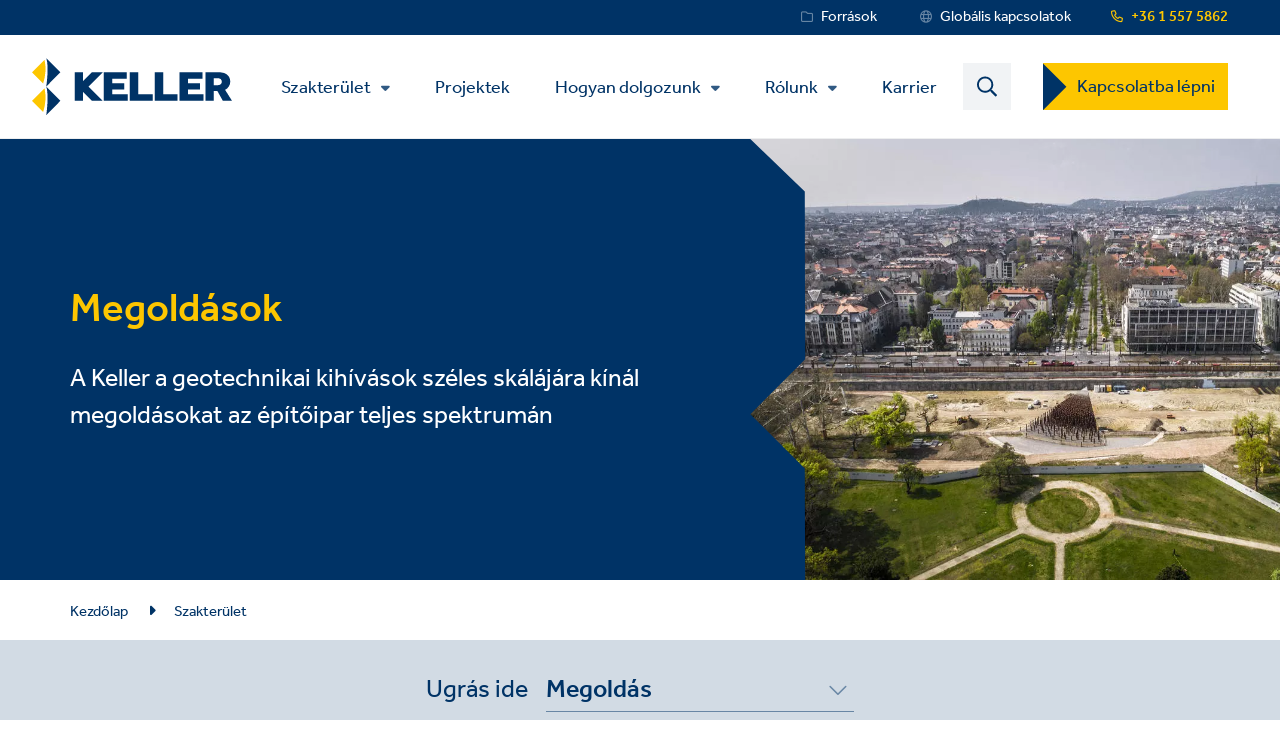

--- FILE ---
content_type: text/html; charset=UTF-8
request_url: https://www.kellermelyepito.hu/szakterulet/megoldasok
body_size: 11387
content:
<!DOCTYPE html>
<html lang="hu-HU" dir="ltr" prefix="content: http://purl.org/rss/1.0/modules/content/  dc: http://purl.org/dc/terms/  foaf: http://xmlns.com/foaf/0.1/  og: http://ogp.me/ns#  rdfs: http://www.w3.org/2000/01/rdf-schema#  schema: http://schema.org/  sioc: http://rdfs.org/sioc/ns#  sioct: http://rdfs.org/sioc/types#  skos: http://www.w3.org/2004/02/skos/core#  xsd: http://www.w3.org/2001/XMLSchema# ">
  <head>
    <meta charset="utf-8" />
<noscript><style>form.antibot * :not(.antibot-message) { display: none !important; }</style>
</noscript><style>/* @see https://github.com/aFarkas/lazysizes#broken-image-symbol */.js img.lazyload:not([src]) { visibility: hidden; }/* @see https://github.com/aFarkas/lazysizes#automatically-setting-the-sizes-attribute */.js img.lazyloaded[data-sizes=auto] { display: block; width: 100%; }</style>
<meta name="description" content="A Keller a geotechnikai kihívások széles skálájára kínál megoldásokat az építőipar teljes spektrumán." />
<meta name="keywords" content="Keller, megoldás" />
<link rel="canonical" href="https://www.kellermelyepito.hu/szakterulet/megoldasok" />
<link rel="shortlink" href="https://www.kellermelyepito.hu/szakterulet/megoldasok" />
<meta name="referrer" content="unsafe-url" />
<meta property="og:site_name" content="Keller Mélyépítő Kft" />
<meta property="og:type" content="article" />
<meta property="og:title" content="Megoldások | Keller Mélyépítő Kft" />
<meta name="twitter:card" content="summary" />
<meta name="twitter:title" content="Megoldások | Keller Mélyépítő Kft" />
<meta name="Generator" content="Drupal 11 (https://www.drupal.org)" />
<meta name="MobileOptimized" content="width" />
<meta name="HandheldFriendly" content="true" />
<meta name="viewport" content="width=device-width, initial-scale=1.0" />
<link rel="icon" href="/themes/custom/keller_theme/favicon.ico" type="image/vnd.microsoft.icon" />
<link rel="preconnect" href="https://cc.cdn.civiccomputing.com" crossorigin />
<link rel="preconnect" href="https://apikeys.civiccomputing.com" crossorigin />
<link rel="preconnect" href="https://stats.g.doubleclick.net" crossorigin />
<link rel="preload prefetch" href="https://www.kellermelyepito.hu/themes/custom/keller_theme/assets/fonts/fontawesome-6-pro/fa-brands-400.woff2" as="font" type="font/woff2" integrity="sha384-Igp1dSIoQRZzvsr1DOCHHf2KX+l6Mci96UHUOxbcHgg6XMfNImrBCegCaOeXRW4L" crossorigin="anonymous" />
<link rel="preload prefetch" href="https://www.kellermelyepito.hu/themes/custom/keller_theme/assets/fonts/fontawesome-6-pro/fa-solid-900.woff2" as="font" type="font/woff2" integrity="sha384-EiSTRYyub2lphm1iWWuJLv9Q0j7hUyWq5pQqPbYGABWNertMoNYPg5zT7sqwpX8b" crossorigin="anonymous" />
<link rel="preload prefetch" href="https://www.kellermelyepito.hu/themes/custom/keller_theme/assets/fonts/fontawesome-6-pro/fa-regular-400.woff2" as="font" type="font/woff2" integrity="sha384-0aCbsT87d5W+mR5AneuHMSYv3z3t6ppIP+jDUFboyyJmeLvbBLh2YIgYMMa3/W5i" crossorigin="anonymous" />
<link rel="preload prefetch" href="https://www.kellermelyepito.hu/themes/custom/keller_theme/assets/fonts/fontawesome-6-pro/fa-sharp-regular-400.woff2" as="font" type="font/woff2" integrity="sha384-M4bCJfvS0C+x2mrdCgVPW4J+u4njcRR+CgZCUHbB2gh+l1uJds4MOAUcG8TJvr/u" crossorigin="anonymous" />
<link rel="preload prefetch" href="https://www.kellermelyepito.hu/themes/custom/keller_theme/assets/fonts/effra/322249_0_0.woff2" as="font" type="font/woff2" integrity="sha384-2/3bkfkr47XYu58iqH01vfI+aB3PBRpdbMhcAOMj8+Ng2NH7jF67JyULBQnX3Who" crossorigin="anonymous" />
<link rel="preload prefetch" href="https://www.kellermelyepito.hu/themes/custom/keller_theme/assets/fonts/effra/322249_1_0.woff2" as="font" type="font/woff2" integrity="sha384-eufeKeIPPpr9rUxdd3BtpdNf/y/HzqQ2mNVoJtsjJxb+bI8MXnDUmE+3RHifiSdE" crossorigin="anonymous" />
<link rel="preload prefetch" href="https://www.kellermelyepito.hu/themes/custom/keller_theme/assets/fonts/effra/322249_2_0.woff2" as="font" type="font/woff2" integrity="sha384-RGKoxe0g+ettBADqrkkMRu6hO0ePTpLDKkzWDQXXaVmXzGcMC3uKN19IY5R2IkXv" crossorigin="anonymous" />

    <title>Megoldások | Keller Mélyépítő Kft</title>
    <script>
      window.dataLayer = window.dataLayer || [];
      function gtag(){dataLayer.push(arguments);}
      gtag('consent', 'default', {
        'ad_storage': 'denied',
        'analytics_storage': 'denied',
        'ad_user_data': 'denied',
        'ad_personalization': 'denied',
        'wait_for_update': 1500
      });
    </script>
    <link rel="stylesheet" media="all" href="/sites/keller-melyepito/files/css/css_Mi9GYfTgVNFOP5IccNfHKE6nPeavaxA5FV0DPDd1h4w.css?delta=0&amp;language=hu&amp;theme=keller_theme&amp;include=[base64]" integrity="sha512-yJClWYLxYXUiTa6LSMecJrm3ZHsQqWvVlsDz/Zfr+vinVKL1VSoeoNrtQKJk9WTAqkss0jzXEaQdk362bDankQ==" crossorigin="anonymous" />
<link rel="stylesheet" media="all" href="/sites/keller-melyepito/files/css/css_N2JOtYfWadcXtv40ficxJEP_AjsRKuo8OTXKmP1HQAo.css?delta=1&amp;language=hu&amp;theme=keller_theme&amp;include=[base64]" integrity="sha512-wTs6rpHb4CoIkWYHt1SqWQskOQuj+1FPKOFTy903qIDphm2l+GidBVaZFytfbvXcUhV2QfV+u/0aviyrHEKTDA==" crossorigin="anonymous" />

    <script type="application/json" data-drupal-selector="drupal-settings-json">{"path":{"baseUrl":"\/","pathPrefix":"","currentPath":"szakterulet\/megoldasok","currentPathIsAdmin":false,"isFront":false,"currentLanguage":"hu","civiccookiecontrol_path":"modules\/contrib\/civicccookiecontrol"},"pluralDelimiter":"\u0003","suppressDeprecationErrors":true,"gtag":{"tagId":"","consentMode":false,"otherIds":[],"events":[],"additionalConfigInfo":[]},"ajaxPageState":{"libraries":"[base64]","theme":"keller_theme","theme_token":null},"ajaxTrustedUrl":{"\/szakterulet\/megoldasok":true,"\/search":true},"gtm":{"tagId":null,"settings":{"data_layer":"dataLayer","include_environment":false},"tagIds":["GTM-PJWXQGX"]},"civiccookiecontrol":"{\u0022apiKey\u0022:\u0022f6d40a8d6df928ef68b2b9d92db7543aadcc1f4a\u0022,\u0022product\u0022:\u0022PRO_MULTISITE\u0022,\u0022logConsent\u0022:true,\u0022consentCookieExpiry\u0022:90,\u0022encodeCookie\u0022:false,\u0022subDomains\u0022:true,\u0022notifyOnce\u0022:false,\u0022rejectButton\u0022:true,\u0022toggleType\u0022:\u0022slider\u0022,\u0022closeStyle\u0022:\u0022button\u0022,\u0022settingsStyle\u0022:\u0022button\u0022,\u0022initialState\u0022:\u0022NOTIFY\u0022,\u0022layout\u0022:\u0022SLIDEOUT\u0022,\u0022position\u0022:\u0022LEFT\u0022,\u0022theme\u0022:\u0022DARK\u0022,\u0022necessaryCookies\u0022:[\u0022jsessionid,_cookiecontrol,_pref,_nid,_hsid,_apisid,_sid\u0022],\u0022optionalCookies\u0022:[{\u0022name\u0022:\u00221_functionality_cookies\u0022,\u0022label\u0022:\u0022Funkcion\u00e1lis s\u00fctik\u0022,\u0022description\u0022:\u0022Bizonyos weboldalaink harmadik szem\u00e9lyek szolg\u00e1ltat\u00e1sait haszn\u00e1lj\u00e1k, mint p\u00e9ld\u00e1ul a t\u00e9rk\u00e9pek, vide\u00f3k \u00e9s k\u00f6z\u00f6ss\u00e9gi m\u00e9dia, amelyek s\u00fctiket haszn\u00e1lhatnak. Ha azok le vannak tiltva, nem biztos, hogy bizonyos weboldal funkci\u00f3k megfelel\u0151en m\u0171k\u00f6dnek.\u0022,\u0022cookies\u0022:[\u0022GPS\u0022,\u0022VISITOR_INFO1_LIVE\u0022,\u0022YSC\u0022,\u0022yt-remote-cast-installed\u0022,\u0022yt-remote-connected-devices\u0022,\u0022yt-remote-device-id\u0022,\u0022yt-remote-fast-check-period\u0022,\u0022yt-remote-session-app\u0022,\u0022yt-remote-session-name\u0022,\u0022SAPISID\u0022,\u0022SSID\u0022,\u0022NID\u0022],\u0022onAccept\u0022:\u0022function(){}\u0022,\u0022onRevoke\u0022:\u0022function(){}\u0022,\u0022recommendedState\u0022:true,\u0022lawfulBasis\u0022:\u0022consent\u0022},{\u0022name\u0022:\u00222_analytics_and_performance\u0022,\u0022label\u0022:\u0022Analitika \u00e9s teljes\u00edtm\u00e9ny s\u00fctik\u0022,\u0022description\u0022:\u0022Ezek seg\u00edtenek abban, hogy meg\u00e9rts\u00fck a weboldalunk l\u00e1togat\u00f3k \u00e1ltali haszn\u00e1lat\u00e1t \u00e9s lehet\u0151v\u00e9 teszik a weboldal teljes\u00edtm\u00e9ny\u00e9nek ellen\u0151rz\u00e9s\u00e9t \u00e9s fejleszt\u00e9s\u00e9t.\u0022,\u0022cookies\u0022:[\u0022_ga\u0022,\u0022_gid\u0022,\u0022_gat\u0022,\u0022__utma\u0022,\u0022__umtb\u0022,\u0022__utmc\u0022,\u0022__utmt\u0022,\u0022__utmv\u0022,\u0022__utmz\u0022],\u0022onAccept\u0022:\u0022function(){\/\/ Update Google Analytics consent\\r\\ngtag(\u0027consent\u0027, \u0027update\u0027, { \u0027analytics_storage\u0027: \u0027granted\u0027 });\\r\\n\\r\\n\/\/ Push event to the dataLayer\\r\\ndataLayer.push({\\r\\n    \u0027event\u0027: \u00272_analytics_and_performance_consent_given\u0027,\\r\\n    \u0027civic_cookies_2_analytics_and_performance\u0027: \u0027consent_given\u0027\\r\\n});}\u0022,\u0022onRevoke\u0022:\u0022function(){}\u0022,\u0022recommendedState\u0022:true,\u0022lawfulBasis\u0022:\u0022consent\u0022},{\u0022name\u0022:\u00223_advertising_cookies\u0022,\u0022label\u0022:\u0022Hirdet\u00e9si s\u00fctik\u0022,\u0022description\u0022:\u0022Ezek r\u00f6gz\u00edtik az \u00d6n l\u00e1togat\u00e1s\u00e1t. Harmadik szem\u00e9lyek felhaszn\u00e1lhatj\u00e1k ezeket az adatokat, hogy m\u00e1s weboldalakon az \u00d6n \u00e9rdekl\u0151d\u00e9si k\u00f6r\u00e9nek megfelel\u0151en hirdet\u00e9seket jelen\u00edtsenek meg.\u0022,\u0022cookies\u0022:[\u0022IDE\u0022,\u0022test_cookie\u0022],\u0022onAccept\u0022:\u0022function(){\/\/ Update Marketing consent\\r\\ngtag(\u0027consent\u0027, \u0027update\u0027, { \u0027ad_storage\u0027: \u0027granted\u0027,\u0027ad_user_data\u0027: \u0027granted\u0027,\u0027ad_personalization\u0027: \u0027granted\u0027 });\\r\\n\\r\\n\/\/ Push event to the dataLayer\\r\\ndataLayer.push({\\r\\n    \u0027event\u0027: \u00273_advertising_cookies_consent_given\u0027,\\r\\n    \u0027civic_cookies_3_advertising_cookies\u0027: \u0027consent_given\u0027\\r\\n});}\u0022,\u0022onRevoke\u0022:\u0022function(){}\u0022,\u0022recommendedState\u0022:true,\u0022lawfulBasis\u0022:\u0022consent\u0022}],\u0022excludedCountries\u0022:[],\u0022debug\u0022:false,\u0022setInnerHTML\u0022:true,\u0022wrapInnerHTML\u0022:false,\u0022mode\u0022:\u0022GDPR\u0022,\u0022acceptBehaviour\u0022:\u0022all\u0022,\u0022closeOnGlobalChange\u0022:false,\u0022notifyDismissButton\u0022:false,\u0022sameSiteCookie\u0022:false,\u0022sameSiteValue\u0022:\u0022None\u0022,\u0022iabCMP\u0022:false,\u0022statement\u0022:{\u0022description\u0022:\u0022Ha t\u00f6bbet szeretne tudni az \u00e1ltalunk haszn\u00e1lt s\u00fctikr\u0151l k\u00e9rj\u00fck,\u0022,\u0022name\u0022:\u0022l\u00e1togasson a s\u00fcti t\u00e1j\u00e9koztat\u00f3 oldalunkra\u0022,\u0022updated\u0022:\u002211\/02\/2024\u0022,\u0022rejectButton\u0022:\u0022Reject\u0022,\u0022url\u0022:\u0022https:\/\/www.kellermelyepito.hu\/sutik-kezelese\u0022},\u0022ccpaConfig\u0022:[],\u0022accessibility\u0022:{\u0022accessKey\u0022:\u0022C\u0022,\u0022overlay\u0022:true,\u0022outline\u0022:false,\u0022disableSiteScrolling\u0022:true},\u0022text\u0022:{\u0022title\u0022:\u0022Ez a weboldal s\u00fctiket haszn\u00e1l\u0022,\u0022intro\u0022:\u0022\u00d6n az al\u00e1bbiakban v\u00e1ltoztathat a nem sz\u00fcks\u00e9ges s\u00fctik be\u00e1ll\u00edt\u00e1s\u00e1n.\u0022,\u0022acceptRecommended\u0022:\u0022Accept recommended settings\u0022,\u0022acceptSettings\u0022:\u0022\u00d6sszes elfogad\u00e1sa\u0022,\u0022rejectSettings\u0022:\u0022S\u00fctik elutas\u00edt\u00e1sa\u0022,\u0022necessaryTitle\u0022:\u0022Sz\u00fcks\u00e9ges s\u00fctik\u0022,\u0022necessaryDescription\u0022:\u0022Ezek alapvet\u0151en fontosak ahhoz, hogy \u00d6n megfelel\u0151en b\u00f6ng\u00e9szhesse a weboldalt \u00e9s haszn\u00e1lhassa annak funkci\u00f3it. Ezeket a b\u00f6ng\u00e9sz\u0151j\u00e9ben letilthatja.\u0022,\u0022thirdPartyTitle\u0022:\u0022Figyelem: n\u00e9h\u00e1ny s\u00fcti ig\u00e9nyli az \u00d6n figyelm\u00e9t\u0022,\u0022thirdPartyDescription\u0022:\u0022A k\u00f6vetkez\u0151 s\u00fctikre vonatkoz\u00f3 hozz\u00e1j\u00e1rul\u00e1st nem lehet automatikusan visszavonni. K\u00e9rem k\u00f6vesse az al\u00e1bbi linket a leiratkoz\u00e1shoz.\u0022,\u0022on\u0022:\u0022Bekapcsolva\u0022,\u0022off\u0022:\u0022Kikapcsolva\u0022,\u0022notifyTitle\u0022:\u0022Az \u00d6n v\u00e1laszt\u00e1si lehet\u0151s\u00e9gei a weboldali s\u00fctikre vonatkoz\u00f3an\u0022,\u0022notifyDescription\u0022:\u0022S\u00fctiket haszn\u00e1lunk a lehet\u0151 legjobb felhaszn\u00e1l\u00f3i \u00e9lm\u00e9ny\u00e9rt, elemezz\u00fck a keres\u00e9seket \u00e9s inform\u00e1ci\u00f3t osztunk meg a weboldal haszn\u00e1lat\u00e1r\u00f3l.\u0022,\u0022accept\u0022:\u0022\u00d6sszes elfogad\u00e1sa\u0022,\u0022reject\u0022:\u0022S\u00fctik elutas\u00edt\u00e1sa\u0022,\u0022settings\u0022:\u0022Manage cookies\u0022,\u0022closeLabel\u0022:\u0022Ment\u00e9s \u00e9s bez\u00e1r\u00e1s\u0022,\u0022cornerButton\u0022:\u0022Set cookie preferences.\u0022,\u0022landmark\u0022:\u0022Cookie preferences.\u0022,\u0022showVendors\u0022:\u0022Show vendors within this category\u0022,\u0022thirdPartyCookies\u0022:\u0022This vendor may set third party cookies.\u0022,\u0022readMore\u0022:\u0022Read more\u0022},\u0022branding\u0022:{\u0022fontFamily\u0022:\u0022Effra\u0022,\u0022fontSizeTitle\u0022:\u00221.3em\u0022,\u0022fontSizeHeaders\u0022:\u00221.2\u0022,\u0022fontSize\u0022:\u00221em\u0022,\u0022fontColor\u0022:\u0022#ffffff\u0022,\u0022backgroundColor\u0022:\u0022#003366\u0022,\u0022acceptText\u0022:\u0022#000000\u0022,\u0022acceptBackground\u0022:\u0022#ffffff\u0022,\u0022toggleColor\u0022:\u0022#003366\u0022,\u0022toggleBackground\u0022:\u0022#8099b3\u0022,\u0022alertText\u0022:\u0022#ffffff\u0022,\u0022alertBackground\u0022:\u0022#003366\u0022,\u0022buttonIconWidth\u0022:\u0022px\u0022,\u0022buttonIconHeight\u0022:\u0022px\u0022,\u0022removeIcon\u0022:true,\u0022removeAbout\u0022:true,\u0022rejectText\u0022:null,\u0022rejectBackground\u0022:\u0022#ffffff\u0022,\u0022closeText\u0022:\u0022\u0022,\u0022closeBackground\u0022:\u0022\u0022,\u0022notifyFontColor\u0022:\u0022\u0022,\u0022notifyBackgroundColor \u0022:\u0022\u0022},\u0022locales\u0022:[]}","lazy":{"lazysizes":{"lazyClass":"lazyload","loadedClass":"lazyloaded","loadingClass":"lazyloading","preloadClass":"lazypreload","errorClass":"lazyerror","autosizesClass":"lazyautosizes","srcAttr":"data-src","srcsetAttr":"data-srcset","sizesAttr":"data-sizes","minSize":40,"customMedia":[],"init":true,"expFactor":1.5,"hFac":0.80000000000000004,"loadMode":2,"loadHidden":true,"ricTimeout":0,"throttleDelay":125,"plugins":[]},"placeholderSrc":"","preferNative":true,"minified":true,"libraryPath":"\/libraries\/lazysizes"},"better_exposed_filters":{"autosubmit_exclude_textfield":true},"csp":{"nonce":"V_jcS7YY_BSjasUWvRq0Hg"},"user":{"uid":0,"permissionsHash":"96cf927718c380399e15e41598b3faa830fd230f85c251bd1916a1f6cbf81e8a"}}</script>
<script src="/core/assets/vendor/jquery/jquery.min.js?v=4.0.0-rc.1"></script>
<script src="/modules/contrib/jquery_deprecated_functions/js/jquery.deprecated.functions.js?v=1.x"></script>
<script src="/sites/keller-melyepito/files/js/js_4ChVwA63zr01nURsEfP2RMupBQSCPWY8Pucoox4K32E.js?scope=header&amp;delta=2&amp;language=hu&amp;theme=keller_theme&amp;include=[base64]" integrity="sha512-jtjk5ALrM3/QXlYqrnh8Di6wwq6iePyHpXGK1oxsMxYtjbQ9jgzuhALnGS3NEKw89k9/VWx6WxFYaBRBmy1shQ==" crossorigin="anonymous"></script>
<script src="/modules/contrib/google_tag/js/gtag.js?t6r1cq"></script>
<script src="/modules/contrib/google_tag/js/gtm.js?t6r1cq"></script>

  </head>
  <body class="view-page-solutions_listing view-page-expertise path-szakterulet">
        <noscript><iframe src="https://www.googletagmanager.com/ns.html?id=GTM-PJWXQGX"
                  height="0" width="0" style="display:none;visibility:hidden"></iframe></noscript>

    <a href="#main-content" id="skip-to-main-content" aria-describedby="skip-to-main-content" aria-label="Skip to main content"
       role="navigation  "
       class="visually-hidden
    focusable
    skip-link">
      Skip to main content
    </a>
      <div class="dialog-off-canvas-main-canvas" data-off-canvas-main-canvas>
    <div class="layout-container">
  <div class="js-sticky-header">
    <section class="header-top-wrapper">
        <div class="region region-header-top">
    <div class="inner-wrapper">
      <div id="block-kellerlanguageswitcherblock" class="block block-keller-language block-keller-language-switcher-block">
  
    
      
  </div>
<div id="block-phonenumberblock" class="block block-keller-geolocation block-phone-number-block">
  
    
      <a href="tel:+3615575862" class="telephone-number">+36 1 557 5862</a>
  </div>
<nav role="navigation" aria-labelledby="block-servicemenu-menu" id="block-servicemenu" class="block block-menu navigation menu--service-menu">
            
  <strong class="visually-hidden" id="block-servicemenu-menu">Service Menu</strong>
  

        
              <ul data-region="header_top" class="menu">
                    <li class="menu-item menu-item--level-0">
        <a href="/forrasok" target="_self" class="service-menu__resources" title="Link to Resources" data-drupal-link-system-path="forrasok">Források</a>
              </li>
                <li class="menu-item menu-item--level-0">
        <a href="https://www.keller.com/contact-us" target="_blank" class="service-menu__worldwide">Globális kapcsolatok</a>
              </li>
        </ul>
  


  </nav>

    </div>
  </div>

    </section>

    <header role="banner">
      
  <div class="region region-header">
    <div class="inner-wrapper">

      <div class="header-left">
        <div id="block-keller-theme-branding" class="block block-system block-system-branding-block">
  
    
  
      <a href="/" title="Home" rel="home" class="site-logo">
      <img src="/themes/custom/keller_theme/logo.svg" alt="Home" width="200" height="57" style="width:200px;" />
    </a>
      </div>

        <div class="js-mobile-behavior">
          <div class="js-mobile-behavior__wrap">
            <div class="menu-mobile-wrap">

              <nav role="navigation" aria-labelledby="block-mainmenu-menu" id="block-mainmenu" class="block block-menu navigation menu--main">
            
  <strong class="visually-hidden" id="block-mainmenu-menu">Main Menu</strong>
  

        <ul class="mega-menu-initial menu"><li class="menu-item--expanded mega-item-top menu-item"><a href="/szakterulet" class="mega-link">Szakterület</a><ul class="menu"><li class="menu-item-type--extended-tree menu-item--expanded menu-item-techniques menu-item"><a href="/szakterulet/technikak" data-label-override="Eljárások">Technikák</a><ul class="menu"><li class="menu-item--expanded menu-item"><span title="Talajjavítás" class="nolink">Talajjavítás</span>
<ul class="menu"><li class="menu-item"><a href="/szakterulet/technikak/melytomoriteses-talajjavitas" title="Mélytömörítéses talajjavítás">Mélytömörítéses talajjavítás</a></li><li class="menu-item"><a href="/szakterulet/technikak/kavicscolopok" title="Kavicscölöpök">Kavicscölöpök</a></li><li class="menu-item"><a href="/szakterulet/technikak/vibralt-betoncolopok" title="Vibrált betoncölöpök">Vibrált betoncölöpök</a></li><li class="menu-item"><a href="/szakterulet/technikak/cmm-hibrid-oszlopok" title="CMM hibrid oszlopok">CMM hibrid oszlopok</a></li><li class="menu-item"><a href="/szakterulet/technikak/dinamikus-melytomorites" title="Dinamikus mélytömörítés">Dinamikus mélytömörítés</a></li><li class="menu-item"><a href="/szakterulet/technikak/talaj-injektalas" title="Talaj injektálás">Talaj injektálás</a></li><li class="menu-item"><a href="/szakterulet/technikak/talaj-porusterites-injektalas" title="Talaj pórústerítés injektálás">Talaj pórústerítés injektálás</a></li><li class="menu-item"><a href="/szakterulet/technikak/melykeveres" title="Mélykeverés">Mélykeverés</a></li><li class="menu-item"><a href="/szakterulet/technikak/vertikalis-talajdrenezes" title="Vertikális talajdrénezés">Vertikális talajdrénezés</a></li><li class="menu-item"><a href="/szakterulet/technikak/drenszalagozas" title="Drénszalagozás">Drénszalagozás</a></li></ul></li><li class="menu-item--expanded menu-item"><span title="Talajhabarcsosítás" class="nolink">Talajhabarcsosítás</span>
<ul class="menu"><li class="menu-item"><a href="/szakterulet/technikak/habarcsos-uregkitoltes" title="Habarcsos üregkitöltés">Habarcsos üregkitöltés</a></li><li class="menu-item"><a href="/szakterulet/technikak/tomorito-injektalas" title="Tömörítő injektálás">Tömörítő injektálás</a></li><li class="menu-item"><a href="/szakterulet/technikak/repeszto-injektalas" title="Repesztő injektálás">Repesztő injektálás</a></li><li class="menu-item"><a href="/szakterulet/technikak/injektalo-rendszerek" title="Injektáló rendszerek">Injektáló rendszerek</a></li><li class="menu-item"><a href="/szakterulet/technikak/jethabarcsozas" title="Jethabarcsozás">Jethabarcsozás</a></li><li class="menu-item"><a href="/szakterulet/technikak/kozet-injektalas" title="Kőzet injektálás">Kőzet injektálás</a></li></ul></li><li class="menu-item--expanded menu-item"><span title="Mélyalapozás" class="nolink">Mélyalapozás</span>
<ul class="menu"><li class="menu-item"><a href="/szakterulet/technikak/vert-vibro-colopok" title="Vert vibro cölöpök">Vert vibro cölöpök</a></li><li class="menu-item"><a href="/szakterulet/technikak/elore-gyartott-vert-colopok" title="Előre gyártott vert cölöpök">Előre gyártott vert cölöpök</a></li><li class="menu-item"><a href="/szakterulet/technikak/duktil-colopok" title="Duktil cölöpök">Duktil cölöpök</a></li><li class="menu-item"><a href="/szakterulet/technikak/mikrocolopok" title="Mikrocölöpök">Mikrocölöpök</a></li><li class="menu-item"><a href="/szakterulet/technikak/furt-colopok" title="Fúrt cölöpök">Fúrt cölöpök</a></li><li class="menu-item"><a href="/szakterulet/technikak/cfa-colopok-folytonos-spirallal-furt" title="CFA-cölöpök (folytonos spirállal fúrt)">CFA-cölöpök (folytonos spirállal fúrt)</a></li></ul></li><li class="menu-item--expanded menu-item"><span title="Munkatérhatárolás" class="nolink">Munkatérhatárolás</span>
<ul class="menu"><li class="menu-item"><a href="/szakterulet/technikak/talajhorgonyok-egyszer-injektalt" title="Talajhorgonyok – egyszer injektált">Talajhorgonyok – egyszer injektált</a></li><li class="menu-item"><a href="/szakterulet/technikak/lott-beton" title="Lőtt beton">Lőtt beton</a></li><li class="menu-item"><a href="/szakterulet/technikak/talajszegek" title="Talajszegek">Talajszegek</a></li><li class="menu-item"><a href="/szakterulet/technikak/mikrocolop-csuszas-stabilizalo-rendszer" title="Mikrocölöp csúszás-stabilizáló rendszer">Mikrocölöp csúszás-stabilizáló rendszer</a></li></ul></li></ul></li><li class="menu-item--expanded menu-item"><a href="/szakterulet/megoldasok">Megoldások</a><ul class="menu"><li class="menu-item--expanded menu-item-solution-group menu-item"><span title="Teherbírás javítása" class="nolink">Teherbírás javítása</span>
<ul class="menu"><li class="menu-item"><a href="/szakterulet/megoldasok/teherbiras-sullyedes-ellenorzes" title="Teherbírás / süllyedés ellenőrzés">Teherbírás / süllyedés ellenőrzés</a></li><li class="menu-item"><a href="/szakterulet/megoldasok/talajtores-enyhitese" title="Talajtörés enyhítése">Talajtörés enyhítése</a></li><li class="menu-item"><a href="/szakterulet/megoldasok/nehez-alapozas" title="Nehéz alapozás">Nehéz alapozás</a></li><li class="menu-item"><a href="/szakterulet/megoldasok/alatamasztas" title="Alátámasztás">Alátámasztás</a></li></ul></li><li class="menu-item"><a href="/szakterulet/megoldasok/elszigeteles" title="Elszigetelés">Elszigetelés</a></li><li class="menu-item"><a href="/szakterulet/megoldasok/munkagodor-megtamasztas" title="Munkagödör megtámasztás">Munkagödör megtámasztás</a></li><li class="menu-item"><a href="/szakterulet/megoldasok/szivargaskezeles" title="Szivárgáskezelés">Szivárgáskezelés</a></li><li class="menu-item--expanded menu-item-solution-group menu-item"><span title="Stabilizáció" class="nolink">Stabilizáció</span>
<ul class="menu"><li class="menu-item"><a href="/szakterulet/megoldasok/banya-stabilizalas-ureg-kitoltes" title="Bánya stabilizálás / Üreg kitöltés">Bánya stabilizálás / Üreg kitöltés</a></li><li class="menu-item"><a href="/szakterulet/megoldasok/alagutepites" title="Alagútépítés">Alagútépítés</a></li></ul></li><li class="menu-item"><a href="/szakterulet/megoldasok/rezsu-stabilizalas" title="Rézsü stabilizálás">Rézsü stabilizálás</a></li></ul></li><li class="menu-item--expanded menu-item"><a href="/szakterulet/agazatok">Ágazatok</a><ul class="menu"><li class="menu-item"><a href="/szakterulet/agazatok/kereskedelmi-agazat" title="Kereskedelmi ágazat">Kereskedelmi ágazat</a></li><li class="menu-item"><a href="/szakterulet/agazatok/ipari-agazat" title="Ipari ágazat">Ipari ágazat</a></li><li class="menu-item"><a href="/szakterulet/agazatok/infrastruktura" title="Infrastruktúra">Infrastruktúra</a></li><li class="menu-item"><a href="/szakterulet/agazatok/energetika" title="Energetika">Energetika</a></li><li class="menu-item"><a href="/szakterulet/agazatok/intezmenyi-kozigazgatasi-agazatok" title="Intézményi / közigazgatási ágazatok">Intézményi / közigazgatási ágazatok</a></li><li class="menu-item"><a href="/szakterulet/agazatok/lakoingatlan" title="Lakóingatlan">Lakóingatlan</a></li></ul></li><li class="menu-item"><a href="/szakterulet/design-and-build">Design and build</a></li></ul></li></ul>

  <ul class="menu menu-level-0">
                  
        <li class="menu-item">
          <a href="/projektek" target="_self" data-drupal-link-system-path="projektek">Projektek</a>
                                

        
  
                  </li>
                        
        <li class="menu-item menu-item--expanded">
          <a href="/hogyan-dolgozunk" data-drupal-link-system-path="node/1666">Hogyan dolgozunk</a>
                                

        
  <ul class="menu menu-level-1">
                  
        <li class="menu-item">
          <a href="/hogyan-dolgozunk/magatartasi-kodex" data-drupal-link-system-path="node/2481">Magatartási kódex</a>
                                

        
  
                  </li>
                        
        <li class="menu-item">
          <a href="/hogyan-dolgozunk/ertekek" data-drupal-link-system-path="node/2486">Értékeink</a>
                                

        
  
                  </li>
                        
        <li class="menu-item">
          <a href="/hogyan-dolgozunk/egeszseg-es-munkabiztonsag" data-drupal-link-system-path="node/56">Egészség és biztonság</a>
                                

        
  
                  </li>
                        
        <li class="menu-item">
          <a href="/hogyan-dolgozunk/foglalkoztatasi-gyakorlatok" data-drupal-link-system-path="node/2186">Foglalkoztatási gyakorlatok</a>
                                

        
  
                  </li>
                        
        <li class="menu-item">
          <a href="/hogyan-dolgozunk/sokszinuseg-es-befogadas" data-drupal-link-system-path="node/2781">Sokszínűség és befogadás</a>
                                

        
  
                  </li>
                        
        <li class="menu-item">
          <a href="/hogyan-dolgozunk/minoseg" data-drupal-link-system-path="node/2491">Minőség</a>
                                

        
  
                  </li>
                        
        <li class="menu-item">
          <a href="/hogyan-dolgozunk/fenntarthatosag" data-drupal-link-system-path="node/76">Fenntarthatóság</a>
                                

        
  
                  </li>
            </ul>



  
                  </li>
                        
        <li class="menu-item menu-item--expanded">
          <a href="/rolunk" target="_self" data-drupal-link-system-path="node/35">Rólunk</a>
                                

        
  <ul class="menu menu-level-1">
                  
        <li class="menu-item">
          <a href="/rolunk/tortenetunk" data-drupal-link-system-path="node/2156">Történetünk</a>
                                

        
  
                  </li>
                        
        <li class="menu-item">
          <a href="/rolunk/cegvezetesunk" data-drupal-link-system-path="node/886">Cégvezetésünk</a>
                                

        
  
                  </li>
                        
        <li class="menu-item">
          <a href="https://www.keller.com" target="_blank">A Keller Cégcsoportról</a>
                                

        
  
                  </li>
            </ul>



  
                  </li>
                        
        <li class="menu-item">
          <a href="/karrier" data-drupal-link-system-path="node/506">Karrier</a>
                                

        
  
                  </li>
            </ul>


  </nav>


            </div>
          </div>
        </div>
      </div>
      <div class="header-right">
        <div class="search-btn-block">
          <span>
            <img src="https://www.kellermelyepito.hu/themes/custom/keller_theme/assets/img/icons/magnifier.svg" alt="Search" width="20" height="21" />
          </span>
        </div>
        <div class="mobile-menu js-mobile-menu">
          <div class="mobile-menu-icons__opened">
            <img src="https://www.kellermelyepito.hu/themes/custom/keller_theme/assets/img/icons/mobile-menu-icon.svg" class="mobile-menu__icon" width="27px" height="16px" alt="Menu" />
          </div>
          <div class="mobile-menu-icons__closed">
            <img src="https://www.kellermelyepito.hu/themes/custom/keller_theme/assets/img/icons/mobile-menu-icon-close.svg" width="21px" height="22px" class="mobile-menu__icon" alt="Close" />
          </div>
        </div>
                  <nav role="navigation" aria-labelledby="block-contactusctatoprightmenu-menu" id="block-contactusctatoprightmenu" class="block block-menu navigation menu--contact-us-cta-top-right-me">
            
  <strong class="visually-hidden" id="block-contactusctatoprightmenu-menu">Contact US Dropdown Menu</strong>
  

        
              <ul data-region="header" class="menu">
                    <li class="menu-item menu-item--expanded menu-item--level-0">
        <a href="/lepjen-velunk-kapcsolatba" target="_self" data-drupal-link-system-path="lepjen-velunk-kapcsolatba">Kapcsolatba lépni</a>
                                <ul class="menu">
                    <li class="menu-item menu-item--level-1">
        <a href="/lepjen-velunk-kapcsolatba" target="_self" data-drupal-link-system-path="lepjen-velunk-kapcsolatba">Helyi irodák</a>
              </li>
                <li class="menu-item menu-item--level-1">
        <a href="/request/quote" target="_self" data-drupal-link-system-path="request/quote">Ajánlat kérése</a>
              </li>
                <li class="menu-item menu-item--level-1">
        <a href="/request/assistance" target="_self" data-drupal-link-system-path="request/assistance">Segítség kérése</a>
              </li>
        </ul>
  
              </li>
        </ul>
  


  </nav>

                  <div id="block-mainsearchform" class="block block-keller-search block-main-search-form">
  <div class="search-bar">
    
        
          <form class="views-exposed-form bef-exposed-form" data-bef-auto-submit-full-form="" data-bef-auto-submit="" data-bef-auto-submit-delay="500" data-bef-auto-submit-minimum-length="3" data-drupal-selector="views-exposed-form-search-page-1" action="/search" method="get" id="views-exposed-form-search-page-1" accept-charset="UTF-8">
  <div class="form--inline clearfix">
  <div class="js-form-item form-item js-form-type-search-api-autocomplete form-type-search-api-autocomplete js-form-item-search-api-fulltext form-item-search-api-fulltext form-no-label">
        <input aria-label="Search text field" data-drupal-selector="edit-search-api-fulltext" data-search-api-autocomplete-search="search" class="form-autocomplete form-text" data-autocomplete-path="/search_api_autocomplete/search?display=page_1&amp;&amp;filter=search_api_fulltext" type="text" id="edit-search-api-fulltext" name="search_api_fulltext" value="" size="30" maxlength="128" />

        </div>
<div data-drupal-selector="edit-actions" class="form-actions js-form-wrapper form-wrapper" id="edit-actions--2"><input data-bef-auto-submit-click="" class="js-hide button js-form-submit form-submit" data-drupal-selector="edit-submit-search" type="submit" id="edit-submit-search" value="Minden keresési találat megtekintése" />
</div>

</div>

</form>

        <div class="search-bar__close"></div>
  </div>
</div>

                  
                  
                  
                  
                  
                  
                  
                  
              </div>

    </div>
  </div>

    </header>
  </div>

    <div class="region region-highlighted">
    <div class="inner-wrapper">
      <div data-drupal-messages-fallback class="hidden"></div>
<div id="block-heroblock" class="block block-keller-hero block-hero-block">
  
    
      <!-- Keller Hero Element Here. -->

      <div class="full-width-blue-background"></div>
  
  <div class="cp-hero-section blue ">
  
            <div class="field field--name-field-media-image field--type-image field--label-hidden field__item">    <picture>
                  <source srcset="/sites/keller-melyepito/files/styles/hero_image/public/2020-12/megoldasok.webp?h=5a948cfc&amp;itok=UGTiErWL 1x" type="image/webp" width="900" height="675"/>
              <source srcset="/sites/keller-melyepito/files/styles/hero_image/public/2020-12/megoldasok.jpg?h=5a948cfc&amp;itok=UGTiErWL 1x" type="image/jpeg" width="900" height="675"/>
                  <img loading="eager" srcset="/sites/keller-melyepito/files/styles/hero_image/public/2020-12/megoldasok.jpg?h=5a948cfc&amp;itok=UGTiErWL 1x" width="900" height="675" src="/sites/keller-melyepito/files/styles/hero_image/public/2020-12/megoldasok.jpg?h=5a948cfc&amp;itok=UGTiErWL" alt="Megoldások" typeof="foaf:Image" />

  </picture>

</div>
      
  <div class="blue-background"></div>
      <div class="cp-hero-section__blue-right-pattern"></div>
    <div class="cp-hero-section__inner">
        <h1>Megoldások</h1>
    
                    <div class="field field--name-field-intro-text field--type-string-long field--label-hidden field__item"><p>A Keller a geotechnikai kihívások széles skálájára kínál megoldásokat az építőipar teljes spektrumán</p></div>
      </div>
</div>

  </div>

    </div>
  </div>


  

        <div class="region region-breadcrumb">
    <div class="inner-wrapper">
      <div id="block-keller-theme-breadcrumbs" class="block block-system block-system-breadcrumb-block">
  
    
        <nav class="breadcrumb" role="navigation" aria-labelledby="system-breadcrumb">
    <strong id="system-breadcrumb" class="visually-hidden">Breadcrumb</strong>
    <ol>
                      <li>
                      <a href="/">Kezdőlap</a>
                  </li>
                              <li>
                      <a href="/szakterulet">Szakterület</a>
                  </li>
                                </ol>
  </nav>

  </div>

    </div>
  </div>

  
  <main role="main" class="site-main-wrapper">
    <a id="main-content" tabindex="-1"></a>
    
    <div class="layout-content">
        <div class="region region-content">
    <div class="inner-wrapper">
      <div id="block-keller-theme-content" class="block block-system block-system-main-block">
  
    
      <div class="views-element-container"><div class="view view-solutions-listing view-id-solutions_listing view-display-id-page_1 js-view-dom-id-3f380d072f915a66a80cb8001404ff9e6be2144b455c526f6f4d57961cfa05c6">
  
    
        <div class="view-filters">
      <form class="views-exposed-form bef-exposed-form" data-bef-auto-submit-full-form="" data-bef-auto-submit="" data-bef-auto-submit-delay="500" data-bef-auto-submit-minimum-length="3" data-drupal-selector="views-exposed-form-solutions-listing-page-1" action="/szakterulet/megoldasok" method="get" id="views-exposed-form-solutions-listing-page-1" accept-charset="UTF-8">
  <div class="form--inline clearfix">
    <div class="js-form-item form-item js-form-type-select jump-to-dropdown form-type-select js-form-item-tid form-item-tid">
    <label for="edit-tid">Ugrás ide</label>
    <div data-drupal-selector="edit-tid" id="edit-tid" name="tid" class="form-select bef-links">
      <div class="bef-link-active">
        <a href="">Megoldás</a>
        <div class="bef-dropdown"></div>
      </div>
    </div>
  </div>

<div class="js-form-item form-item js-form-type-select form-type-select js-form-item-tid form-item-tid">
      <label for="edit-tid">Ugrás ide</label>
        <input type="hidden" name="tid" value="All" />
<div data-drupal-selector="edit-tid" id="edit-tid" name="tid" class="bef-links">
                                <ul>

<li><a href="https://www.kellermelyepito.hu/szakterulet/megoldasok" class="bef-link bef-link--selected" id="edit-tid-all" name="tid[All]">- Any -</a>

                        
<li><a href="https://www.kellermelyepito.hu/szakterulet/megoldasok?tid=36" class="bef-link" id="edit-tid-36" name="tid[36]">Teherbírás javítása</a>

                        
<li><a href="https://www.kellermelyepito.hu/szakterulet/megoldasok?tid=1491" class="bef-link" id="edit-tid-1491" name="tid[1491]">Elszigetelés</a>

                        
<li><a href="https://www.kellermelyepito.hu/szakterulet/megoldasok?tid=191" class="bef-link" id="edit-tid-191" name="tid[191]">Munkagödör megtámasztás</a>

                        
<li><a href="https://www.kellermelyepito.hu/szakterulet/megoldasok?tid=216" class="bef-link" id="edit-tid-216" name="tid[216]">Szivárgáskezelés</a>

                        
<li><a href="https://www.kellermelyepito.hu/szakterulet/megoldasok?tid=221" class="bef-link" id="edit-tid-221" name="tid[221]">Stabilizáció</a>

                        
<li><a href="https://www.kellermelyepito.hu/szakterulet/megoldasok?tid=1131" class="bef-link" id="edit-tid-1131" name="tid[1131]">Rézsü stabilizálás</a>

        </li></ul>
        </div>

        </div>
<div data-drupal-selector="edit-actions" class="form-actions js-form-wrapper form-wrapper" id="edit-actions"><input data-bef-auto-submit-click="" class="js-hide button js-form-submit form-submit" data-drupal-selector="edit-submit-solutions-listing" type="submit" id="edit-submit-solutions-listing" value="Apply" />
</div>

</div>

</form>

    </div>
    
      <div class="view-content">
      <div class="view-grouping">
  <div class="view-grouping-header"><div id="36"></div></div>
  <div class="view-grouping-content"><div class="view-grouping">
  <div class="view-grouping-header"><article class="media media--type-image media--view-mode-solutions-listing">
  
      
            <div class="field field--name-field-media-image field--type-image field--label-hidden field__item">    <picture>
                  <source srcset="/sites/keller-melyepito/files/styles/solutions_listing/public/2019-07/improve-bearing-capacity.webp?itok=V3fcXEsm 1x" type="image/webp" width="420" height="315"/>
              <source srcset="/sites/keller-melyepito/files/styles/solutions_listing/public/2019-07/improve-bearing-capacity.jpg?itok=V3fcXEsm 1x" type="image/jpeg" width="420" height="315"/>
                  <img loading="eager" srcset="/sites/keller-melyepito/files/styles/solutions_listing/public/2019-07/improve-bearing-capacity.jpg?itok=V3fcXEsm 1x" width="420" height="315" src="/sites/keller-melyepito/files/styles/solutions_listing/public/2019-07/improve-bearing-capacity.jpg?itok=V3fcXEsm" alt="Geotechnical solutions to improve bearing capacity" typeof="foaf:Image" />

  </picture>

</div>
      
  </article>
</div>
  <div class="view-grouping-content"><div class="view-grouping">
  <div class="view-grouping-header">Teherbírás javítása</div>
  <div class="view-grouping-content">  <h3>Terhelés átvitele a mélyebb, kompetensebb rétegekre.</h3>

<div class="solutions-listing-items">
    <div class="views-row"><div class="views-field views-field-title"><span class="field-content"><a href="/szakterulet/megoldasok/teherbiras-sullyedes-ellenorzes" hreflang="hu">Teherbírás / süllyedés ellenőrzés</a></span></div></div>
    <div class="views-row"><div class="views-field views-field-title"><span class="field-content"><a href="/szakterulet/megoldasok/talajtores-enyhitese" hreflang="hu">Talajtörés enyhítése</a></span></div></div>
    <div class="views-row"><div class="views-field views-field-title"><span class="field-content"><a href="/szakterulet/megoldasok/nehez-alapozas" hreflang="hu">Nehéz alapozás</a></span></div></div>
    <div class="views-row"><div class="views-field views-field-title"><span class="field-content"><a href="/szakterulet/megoldasok/alatamasztas" hreflang="hu">Alátámasztás</a></span></div></div>
</div>
</div>
</div>
</div>
</div>
</div>
</div>
<div class="view-grouping">
  <div class="view-grouping-header"><div id="1491"></div></div>
  <div class="view-grouping-content"><div class="view-grouping">
  <div class="view-grouping-header"><article class="media media--type-image media--view-mode-solutions-listing">
  
      
            <div class="field field--name-field-media-image field--type-image field--label-hidden field__item">    <picture>
                  <source srcset="/sites/keller-melyepito/files/styles/solutions_listing/public/2019-07/containment-solutions.webp?itok=tSFXRUQU 1x" type="image/webp" width="420" height="315"/>
              <source srcset="/sites/keller-melyepito/files/styles/solutions_listing/public/2019-07/containment-solutions.jpg?itok=tSFXRUQU 1x" type="image/jpeg" width="420" height="315"/>
                  <img loading="eager" srcset="/sites/keller-melyepito/files/styles/solutions_listing/public/2019-07/containment-solutions.jpg?itok=tSFXRUQU 1x" width="420" height="315" src="/sites/keller-melyepito/files/styles/solutions_listing/public/2019-07/containment-solutions.jpg?itok=tSFXRUQU" alt="Containment using a slurry cut-off wall" typeof="foaf:Image" />

  </picture>

</div>
      
  </article>
</div>
  <div class="view-grouping-content"><div class="view-grouping">
  <div class="view-grouping-header">Elszigetelés</div>
  <div class="view-grouping-content">  <h3>Záró vagy elvágó határok kialakítása</h3>

<div class="solutions-listing-items">
    <div class="views-row learn-more"><div class="views-field views-field-title"><span class="field-content"><a href="/szakterulet/megoldasok/elszigeteles" hreflang="hu">Tudjon meg többet</a></span></div></div>
</div>
</div>
</div>
</div>
</div>
</div>
</div>
<div class="view-grouping">
  <div class="view-grouping-header"><div id="191"></div></div>
  <div class="view-grouping-content"><div class="view-grouping">
  <div class="view-grouping-header"><article class="media media--type-image media--view-mode-solutions-listing">
  
      
            <div class="field field--name-field-media-image field--type-image field--label-hidden field__item">    <picture>
                  <source srcset="/sites/keller-melyepito/files/styles/solutions_listing/public/2019-07/excavation-support-solutions.webp?itok=Yi5VZEBm 1x" type="image/webp" width="420" height="315"/>
              <source srcset="/sites/keller-melyepito/files/styles/solutions_listing/public/2019-07/excavation-support-solutions.jpg?itok=Yi5VZEBm 1x" type="image/jpeg" width="420" height="315"/>
                  <img loading="eager" srcset="/sites/keller-melyepito/files/styles/solutions_listing/public/2019-07/excavation-support-solutions.jpg?itok=Yi5VZEBm 1x" width="420" height="315" src="/sites/keller-melyepito/files/styles/solutions_listing/public/2019-07/excavation-support-solutions.jpg?itok=Yi5VZEBm" alt="Excavation support solutions" typeof="foaf:Image" />

  </picture>

</div>
      
  </article>
</div>
  <div class="view-grouping-content"><div class="view-grouping">
  <div class="view-grouping-header">Munkagödör megtámasztás</div>
  <div class="view-grouping-content">  <h3>Stabil munkagödrök lehetővé tétele, valamint a szerkezetek és a közművek mozgásának és károsodásának megelőzése.<br />
</h3>

<div class="solutions-listing-items">
    <div class="views-row learn-more"><div class="views-field views-field-title"><span class="field-content"><a href="/szakterulet/megoldasok/munkagodor-megtamasztas" hreflang="hu">Tudjon meg többet</a></span></div></div>
</div>
</div>
</div>
</div>
</div>
</div>
</div>
<div class="view-grouping">
  <div class="view-grouping-header"><div id="216"></div></div>
  <div class="view-grouping-content"><div class="view-grouping">
  <div class="view-grouping-header"><article class="media media--type-image media--view-mode-solutions-listing">
  
      
            <div class="field field--name-field-media-image field--type-image field--label-hidden field__item">    <picture>
                  <source srcset="/sites/keller-melyepito/files/styles/solutions_listing/public/2019-07/seepage-control-solutions.webp?itok=3_tVoh9V 1x" type="image/webp" width="420" height="315"/>
              <source srcset="/sites/keller-melyepito/files/styles/solutions_listing/public/2019-07/seepage-control-solutions.jpg?itok=3_tVoh9V 1x" type="image/jpeg" width="420" height="315"/>
                  <img loading="eager" srcset="/sites/keller-melyepito/files/styles/solutions_listing/public/2019-07/seepage-control-solutions.jpg?itok=3_tVoh9V 1x" width="420" height="315" src="/sites/keller-melyepito/files/styles/solutions_listing/public/2019-07/seepage-control-solutions.jpg?itok=3_tVoh9V" alt="Seepage control solutions" typeof="foaf:Image" />

  </picture>

</div>
      
  </article>
</div>
  <div class="view-grouping-content"><div class="view-grouping">
  <div class="view-grouping-header">Szivárgáskezelés</div>
  <div class="view-grouping-content">  <h3>Vízszivárgás ellenőrzése vagy megakadályozása.</h3>

<div class="solutions-listing-items">
    <div class="views-row learn-more"><div class="views-field views-field-title"><span class="field-content"><a href="/szakterulet/megoldasok/szivargaskezeles" hreflang="hu">Tudjon meg többet</a></span></div></div>
</div>
</div>
</div>
</div>
</div>
</div>
</div>
<div class="view-grouping">
  <div class="view-grouping-header"><div id="221"></div></div>
  <div class="view-grouping-content"><div class="view-grouping">
  <div class="view-grouping-header"><article class="media media--type-image media--view-mode-solutions-listing">
  
      
            <div class="field field--name-field-media-image field--type-image field--label-hidden field__item">    <picture>
                  <source srcset="/sites/keller-melyepito/files/styles/solutions_listing/public/2019-07/ground-stabilisation-solutions.webp?itok=ML81lPs6 1x" type="image/webp" width="420" height="315"/>
              <source srcset="/sites/keller-melyepito/files/styles/solutions_listing/public/2019-07/ground-stabilisation-solutions.jpg?itok=ML81lPs6 1x" type="image/jpeg" width="420" height="315"/>
                  <img loading="eager" srcset="/sites/keller-melyepito/files/styles/solutions_listing/public/2019-07/ground-stabilisation-solutions.jpg?itok=ML81lPs6 1x" width="420" height="315" src="/sites/keller-melyepito/files/styles/solutions_listing/public/2019-07/ground-stabilisation-solutions.jpg?itok=ML81lPs6" alt="Ground stabilisation solutions" typeof="foaf:Image" />

  </picture>

</div>
      
  </article>
</div>
  <div class="view-grouping-content"><div class="view-grouping">
  <div class="view-grouping-header">Stabilizáció</div>
  <div class="view-grouping-content">  <h3>Számos megoldás az instabil talaj megerősítéséhez<br />
</h3>

<div class="solutions-listing-items">
    <div class="views-row"><div class="views-field views-field-title"><span class="field-content"><a href="/szakterulet/megoldasok/banya-stabilizalas-ureg-kitoltes" hreflang="hu">Bánya stabilizálás / Üreg kitöltés</a></span></div></div>
    <div class="views-row"><div class="views-field views-field-title"><span class="field-content"><a href="/szakterulet/megoldasok/alagutepites" hreflang="hu">Alagútépítés</a></span></div></div>
</div>
</div>
</div>
</div>
</div>
</div>
</div>
<div class="view-grouping">
  <div class="view-grouping-header"><div id="1131"></div></div>
  <div class="view-grouping-content"><div class="view-grouping">
  <div class="view-grouping-header"><article class="media media--type-image media--view-mode-solutions-listing">
  
      
            <div class="field field--name-field-media-image field--type-image field--label-hidden field__item">    <picture>
                  <source srcset="/sites/keller-melyepito/files/styles/solutions_listing/public/2019-07/slope-stabilisation-solutions.webp?itok=4TjbFCOQ 1x" type="image/webp" width="420" height="315"/>
              <source srcset="/sites/keller-melyepito/files/styles/solutions_listing/public/2019-07/slope-stabilisation-solutions.jpg?itok=4TjbFCOQ 1x" type="image/jpeg" width="420" height="315"/>
                  <img loading="eager" srcset="/sites/keller-melyepito/files/styles/solutions_listing/public/2019-07/slope-stabilisation-solutions.jpg?itok=4TjbFCOQ 1x" width="420" height="315" src="/sites/keller-melyepito/files/styles/solutions_listing/public/2019-07/slope-stabilisation-solutions.jpg?itok=4TjbFCOQ" alt="Geotechnical solutions for slope stabilisation" typeof="foaf:Image" />

  </picture>

</div>
      
  </article>
</div>
  <div class="view-grouping-content"><div class="view-grouping">
  <div class="view-grouping-header">Rézsü stabilizálás</div>
  <div class="view-grouping-content">  <h3>A talaj megtartása lejtőkön és munkagödrök esetén<br />
</h3>

<div class="solutions-listing-items">
    <div class="views-row learn-more"><div class="views-field views-field-title"><span class="field-content"><a href="/szakterulet/megoldasok/rezsu-stabilizalas" hreflang="hu">Tudjon meg többet</a></span></div></div>
</div>
</div>
</div>
</div>
</div>
</div>
</div>

    </div>
  
          </div>
</div>

  </div>

    </div>
  </div>

    </div>
  </main>


  <footer role="contentinfo">
            <div class="region region-footer-top">
    <div class="inner-wrapper">
      <nav role="navigation" aria-labelledby="block-footerctas-menu" id="block-footerctas" class="block block-menu navigation menu--footer-ctas">
            
  <strong class="visually-hidden" id="block-footerctas-menu">Footer CTAs</strong>
  

        


<ul class="menu menu-level-0">
                          <li class="menu-item">
                            <a href="/request/quote" target="_self" class="footer-cta-request-quote icon-quote-right" data-drupal-link-system-path="request/quote">Ajánlat kérése</a>
                    </li>
                                <li class="menu-item">
                            <a href="/request/assistance" target="_self" class="footer-cta-get-assistance icon-cog" data-drupal-link-system-path="request/assistance">Segítség kérése</a>
                    </li>
                                <li class="menu-item">
                            <a href="/lepjen-velunk-kapcsolatba" target="_self" class="footer-cta-contact-us icon-arrow-alt-circle-right" data-drupal-link-system-path="lepjen-velunk-kapcsolatba">Lépjen velünk kapcsolatba</a>
                    </li>
          </ul>

  </nav>

    </div>
  </div>

    
            <div class="region region-footer-middle">
    <div class="inner-wrapper">
      <div id="block-footercopyrighttext" class="block block-block-content block-block-contentedcd4e52-2b5c-47c3-99cd-3402196c7b57">
  
    
      
            <div class="clearfix text-formatted field field--name-body field--type-text-with-summary field--label-hidden field__item"><p><strong>© 2025 Copyright Keller Mélyépítő Kft</strong></p>
<p>1124 Budapest<br>Csörsz u. 41</p>
</div>
      
  </div>
<nav role="navigation" aria-labelledby="block-footerlinks-menu" id="block-footerlinks" class="block block-menu navigation menu--footer-links">
            
  <strong class="visually-hidden" id="block-footerlinks-menu">Footer links</strong>
  

        
              <ul data-region="footer_middle" class="menu">
                    <li class="menu-item menu-item--level-0">
        <a href="https://www.keller.com" target="_blank">Keller Group</a>
              </li>
                <li class="menu-item menu-item--level-0">
        <a href="/karrier" target="_self" data-drupal-link-system-path="node/506">Karrier</a>
              </li>
        </ul>
  


  </nav>
<div id="block-registerforalerts" class="block block-block-content block-block-contentf1e16f3d-8b55-46cf-a5c0-372179d7e02e block--register-for-alerts">
  
    
      
            <div class="clearfix text-formatted field field--name-body field--type-text-with-summary field--label-hidden field__item"><p><strong>Feliratkozás értesítésekre</strong></p>
<p>Kattintson a lenti gombra azon értesítéstípusok kiválasztásához, melyeket meg kíván kapni</p>
</div>
      
            <div class="link-register field field--name-field-custom-link field--type-link field--label-hidden field__item"><a href="/alerts/register">Feliratkozás értesítésekre</a></div>
      
  </div>

    </div>
  </div>

    
            <div class="region region-footer-bottom">
    <div class="inner-wrapper">
      <nav role="navigation" aria-labelledby="block-legallinks-menu" id="block-legallinks" class="block block-menu navigation menu--legal-links">
            
  <strong class="visually-hidden" id="block-legallinks-menu">Legal links</strong>
  

        
              <ul data-region="footer_bottom" class="menu">
                    <li class="menu-item menu-item--level-0">
        <a href="/felhasznalasi-feltetelek" target="_blank" data-drupal-link-system-path="node/66">Felhasználási feltételek</a>
              </li>
                <li class="menu-item menu-item--level-0">
        <a href="https://www.keller.com/privacy-policy-hungarian" target="_blank">Adatvédelmi Irányelv</a>
              </li>
                <li class="menu-item menu-item--level-0">
        <a href="/sutik-kezelese" data-drupal-link-system-path="node/2671">Sütik kezelése</a>
              </li>
                <li class="menu-item menu-item--level-0">
        <a href="/sitemap" target="_self" data-drupal-link-system-path="sitemap">Oldaltérkép</a>
              </li>
        </ul>
  


  </nav>
<nav role="navigation" aria-labelledby="block-sociallinks-menu" id="block-sociallinks" class="block block-menu navigation menu--social-links">
            
  <strong class="visually-hidden" id="block-sociallinks-menu">Social links</strong>
  

        
              <ul data-region="footer_bottom" class="menu">
                    <li class="menu-item menu-item--level-0">
        <a href="https://www.linkedin.com/company/keller" target="_blank" class="social-linkedin">LinkedIn</a>
              </li>
                <li class="menu-item menu-item--level-0">
        <a href="https://www.youtube.com/c/KellerGroup" target="_blank" class="social-youtube">YouTube</a>
              </li>
        </ul>
  


  </nav>
<div id="block-accreditationsinfooter" class="block block-block-content block-block-contentfd0712ae-452f-4b94-abb6-3ea8b15e894e">
  
    
      
  </div>

    </div>
  </div>

      </footer>

</div>
  </div>

    
    <script src="/sites/keller-melyepito/files/js/js_5dkfJSL_G6P3U3zSCh36pD70wqSeAmsbimvnf6taBA4.js?scope=footer&amp;delta=0&amp;language=hu&amp;theme=keller_theme&amp;include=[base64]" integrity="sha512-nWFEriytz5T5mmR6Tk/CW1k5PPDpKsVSK3xxa7WY/bjZdpBYdawdaJHJjFPg6O1+TQOZmHYiDECQti8Uj5BysQ==" crossorigin="anonymous"></script>
<script src="https://cc.cdn.civiccomputing.com/9/cookieControl-9.x.min.js"></script>
<script src="/sites/keller-melyepito/files/js/js_MmQc3jgO2ys0312DfALBBXUSrepe_z45osFodefRgDo.js?scope=footer&amp;delta=2&amp;language=hu&amp;theme=keller_theme&amp;include=[base64]" integrity="sha512-X6+KwiO8ITqs4ClKIcmablcxwgwr3N/kL/nE0a55YzmWmGs80uvnpIcIIBZ4aZ5npQ5D64MY3MKkDntTyNplFw==" crossorigin="anonymous"></script>

  </body>
</html>


--- FILE ---
content_type: image/svg+xml
request_url: https://www.kellermelyepito.hu/themes/custom/keller_theme/assets/img/solution-list-pattern-bottom-3.svg
body_size: -49
content:

<svg width="37px" height="19px" viewBox="0 0 37 19" version="1.1" xmlns="http://www.w3.org/2000/svg" xmlns:xlink="http://www.w3.org/1999/xlink">
  <defs></defs>
  <g id="Main" stroke="none" stroke-width="1" fill="none" fill-rule="evenodd">
    <polygon id="Rectangle-48" fill="#F1F3F4" transform="translate(18.613594, 0.456292) rotate(-45.000000) translate(-18.613594, -0.456292) " points="5.99690138 -12.1604007 31.2302867 13.0729847 5.99690138 13.0729847"></polygon>
  </g>
</svg>


--- FILE ---
content_type: image/svg+xml
request_url: https://www.kellermelyepito.hu/themes/custom/keller_theme/assets/img/solution-list-pattern-top-1.svg
body_size: -48
content:

<svg width="63px" height="63px" viewBox="0 0 63 63" version="1.1" xmlns="http://www.w3.org/2000/svg" xmlns:xlink="http://www.w3.org/1999/xlink">
  <defs></defs>
  <g id="Main" stroke="none" stroke-width="1" fill="none" fill-rule="evenodd">
    <rect id="Rectangle-46" fill="#FFFFFF" x="0" y="0" width="63" height="63"></rect>
    <path d="M0,0 L45.7079491,45.4627216 L63,63 L0,63 L0,0 Z" id="Combined-Shape-Copy" fill="#F1F3F5"></path>
  </g>
</svg>


--- FILE ---
content_type: image/svg+xml
request_url: https://www.kellermelyepito.hu/themes/custom/keller_theme/assets/img/solution-list-pattern-top-3.svg
body_size: -56
content:

<svg width="37px" height="19px" viewBox="0 0 37 19" version="1.1" xmlns="http://www.w3.org/2000/svg" xmlns:xlink="http://www.w3.org/1999/xlink">
  <defs></defs>
  <g id="Main" stroke="none" stroke-width="1" fill="none" fill-rule="evenodd">
    <polygon id="Rectangle-48" fill="#FFFFFF" transform="translate(18.613594, 0.456292) rotate(-45.000000) translate(-18.613594, -0.456292) " points="5.99690138 -12.1604007 31.2302867 13.0729847 5.99690138 13.0729847"></polygon>
  </g>
</svg>


--- FILE ---
content_type: image/svg+xml
request_url: https://www.kellermelyepito.hu/themes/custom/keller_theme/assets/img/solution-list-pattern-bottom-2.svg
body_size: -142
content:

<svg width="17px" height="17px" viewBox="0 0 17 17" version="1.1" xmlns="http://www.w3.org/2000/svg" xmlns:xlink="http://www.w3.org/1999/xlink">
  <defs></defs>
  <g id="Main" stroke="none" stroke-width="1" fill="none" fill-rule="evenodd">
    <path d="M0,0 L17,0 L17,17 L0,17 L0,0 Z" id="Combined-Shape-Copy-2" fill="#FFFFFF"></path>
  </g>
</svg>


--- FILE ---
content_type: image/svg+xml
request_url: https://www.kellermelyepito.hu/themes/custom/keller_theme/assets/img/solution-list-pattern-bottom-1.svg
body_size: -108
content:

<svg width="64px" height="62px" viewBox="0 0 64 62" version="1.1" xmlns="http://www.w3.org/2000/svg" xmlns:xlink="http://www.w3.org/1999/xlink">
  <defs></defs>
  <g id="Main" stroke="none" stroke-width="1" fill="none" fill-rule="evenodd">
    <path d="M0,0 L45.7079491,44.146429 L63.8457031,61.1759465 L0,61.1759465 L0,0 Z" id="Combined-Shape-Copy-2" fill="#FFFFFF"></path>
  </g>
</svg>


--- FILE ---
content_type: image/svg+xml
request_url: https://www.kellermelyepito.hu/themes/custom/keller_theme/assets/img/solution-list-pattern-top-2.svg
body_size: -154
content:

<svg width="46px" height="46px" viewBox="0 0 46 46" version="1.1" xmlns="http://www.w3.org/2000/svg" xmlns:xlink="http://www.w3.org/1999/xlink">
  <defs></defs>
  <g id="Main" stroke="none" stroke-width="1" fill="none" fill-rule="evenodd">
    <rect id="Rectangle-47" fill="#FFFFFF" x="0" y="0" width="46" height="45.5"></rect>
  </g>
</svg>
